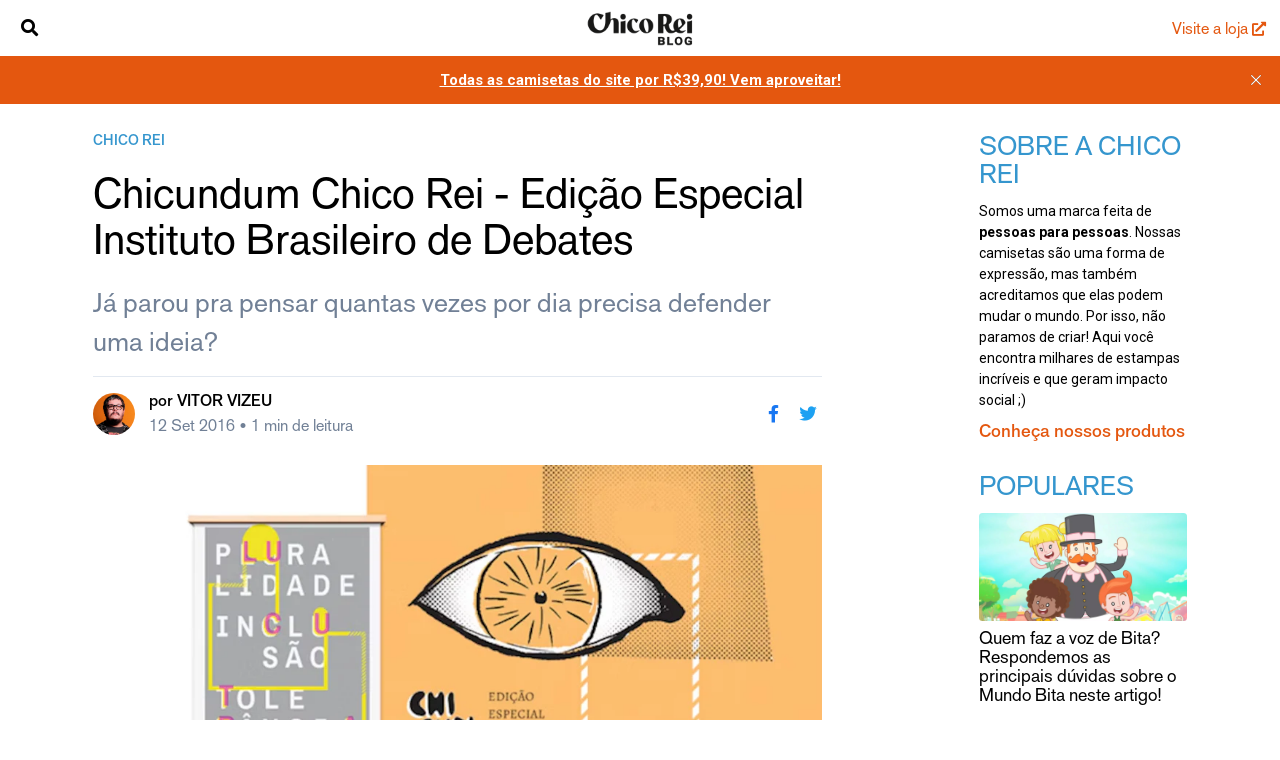

--- FILE ---
content_type: text/html; charset=utf-8
request_url: https://blog.chicorei.com/chicundum-especial-ibd/
body_size: 7291
content:
<!DOCTYPE html>
<html lang="pt-BR">

<head>

    <meta charset="utf-8" />
    <meta http-equiv="X-UA-Compatible" content="IE=edge" />
    <meta name="HandheldFriendly" content="True" />
    <meta name="viewport" content="width=device-width, initial-scale=1.0" />
    <meta name="google-site-verification" content="yvachuFrsyGoPsPwnvhmNfA_beXwbs1LHosqLehusho" />
    <link rel="preconnect" href="https://fonts.googleapis.com/"/>
    <link rel="stylesheet" type="text/css" href="/assets/built/screen.css?v=73c744656c" />
    <link rel="stylesheet" type="text/css" href="/assets/built/fontawesome/css/fontawesome.min.css?v=73c744656c" />
    <link rel="stylesheet" type="text/css" href="/assets/built/fontawesome/css/brands.min.css?v=73c744656c" />
    <link rel="stylesheet" type="text/css" href="/assets/built/fontawesome/css/solid.min.css?v=73c744656c" />
    <link href="https://fonts.googleapis.com/css2?family=Roboto+Condensed:ital@0;1&family=Roboto:ital,wght@0,400;0,700;1,400;1,700&display=swap"
          rel="stylesheet">
    <link rel="icon"
        href="https://chico-rei.s3.amazonaws.com/images/site/2021/brand/favicon-amarelo.png?auto=compress,format&q=65"
        type="image/x-icon" />
    <link rel="shortcut icon"
        href="https://chico-rei.s3.amazonaws.com/images/site/2021/brand/favicon-amarelo.png?auto=compress,format&q=65"
        type="image/x-icon" />

    <title>Chicundum Chico Rei - Edição Especial Instituto Brasileiro de Debates</title>

    <meta name="description" content="Já parou pra pensar quantas vezes por dia precisa defender uma ideia?">
    <link rel="icon" href="https://blog.chicorei.com/content/images/size/w256h256/2024/02/favicon-amarelo.png" type="image/png">
    <link rel="canonical" href="https://blog.chicorei.com/chicundum-especial-ibd/">
    <meta name="referrer" content="no-referrer-when-downgrade">
    <link rel="amphtml" href="https://blog.chicorei.com/chicundum-especial-ibd/amp/">
    
    <meta property="og:site_name" content="Blog Chico Rei: Moda, Beleza, Música, Arte e Cultura Pop">
    <meta property="og:type" content="article">
    <meta property="og:title" content="Chicundum Chico Rei - Edição Especial Instituto Brasileiro de Debates">
    <meta property="og:description" content="Já parou pra pensar quantas vezes por dia precisa defender uma ideia?">
    <meta property="og:url" content="https://blog.chicorei.com/chicundum-especial-ibd/">
    <meta property="og:image" content="https://imgblogchicorei.imgix.net/2025/07/chicundum4.PNG">
    <meta property="article:published_time" content="2016-09-12T09:37:44.000Z">
    <meta property="article:modified_time" content="2025-07-14T14:35:42.000Z">
    <meta property="article:tag" content="chico rei">
    <meta property="article:tag" content="chicundum">
    <meta property="article:tag" content="conteúdo">
    <meta property="article:tag" content="debate">
    <meta property="article:tag" content="ibd">
    <meta property="article:tag" content="ideia">
    <meta property="article:tag" content="instituto brasileiro de debates">
    <meta property="article:tag" content="poster">
    <meta property="article:tag" content="revista">
    <meta property="article:tag" content="revista-pôster">
    <meta property="article:tag" content="zine">
    
    <meta property="article:publisher" content="https://www.facebook.com/chicorei">
    <meta name="twitter:card" content="summary_large_image">
    <meta name="twitter:title" content="Chicundum Chico Rei - Edição Especial Instituto Brasileiro de Debates">
    <meta name="twitter:description" content="Já parou pra pensar quantas vezes por dia precisa defender uma ideia?">
    <meta name="twitter:url" content="https://blog.chicorei.com/chicundum-especial-ibd/">
    <meta name="twitter:image" content="https://imgblogchicorei.imgix.net/2025/07/chicundum4.PNG">
    <meta name="twitter:label1" content="Written by">
    <meta name="twitter:data1" content="Vitor Vizeu">
    <meta name="twitter:label2" content="Filed under">
    <meta name="twitter:data2" content="chico rei, chicundum, conteúdo, debate, ibd, ideia, instituto brasileiro de debates, poster, revista, revista-pôster, zine">
    <meta name="twitter:site" content="@chicorei">
    <meta property="og:image:width" content="881">
    <meta property="og:image:height" content="467">
    
    <script type="application/ld+json">
{
    "@context": "https://schema.org",
    "@type": "Article",
    "publisher": {
        "@type": "Organization",
        "name": "Blog Chico Rei: Moda, Beleza, Música, Arte e Cultura Pop",
        "url": "https://blog.chicorei.com/",
        "logo": {
            "@type": "ImageObject",
            "url": "https://s3.amazonaws.com/chico-rei-blogs/content/images/2021/04/logo-blog.png"
        }
    },
    "author": {
        "@type": "Person",
        "name": "Vitor Vizeu",
        "image": {
            "@type": "ImageObject",
            "url": "https://s3.amazonaws.com/chico-rei-blogs/content/images/2021/06/Retrato-Vitor-Agosto-2020-JOTAPEG.jpg",
            "width": 1000,
            "height": 1000
        },
        "url": "https://blog.chicorei.com/author/vitor/",
        "sameAs": []
    },
    "headline": "Chicundum Chico Rei - Edição Especial Instituto Brasileiro de Debates",
    "url": "https://blog.chicorei.com/chicundum-especial-ibd/",
    "datePublished": "2016-09-12T09:37:44.000Z",
    "dateModified": "2025-07-14T14:35:42.000Z",
    "image": {
        "@type": "ImageObject",
        "url": "https://imgblogchicorei.imgix.net/2025/07/chicundum4.PNG",
        "width": 881,
        "height": 467
    },
    "keywords": "chico rei, chicundum, conteúdo, debate, ibd, ideia, instituto brasileiro de debates, poster, revista, revista-pôster, zine",
    "description": "Já parou pra pensar quantas vezes por dia precisa defender uma ideia?",
    "mainEntityOfPage": "https://blog.chicorei.com/chicundum-especial-ibd/"
}
    </script>

    <meta name="generator" content="Ghost 5.79">
    <link rel="alternate" type="application/rss+xml" title="Blog Chico Rei: Moda, Beleza, Música, Arte e Cultura Pop" href="https://blog.chicorei.com/rss/">
    
    <script defer src="https://cdn.jsdelivr.net/ghost/sodo-search@~1.1/umd/sodo-search.min.js" data-key="6724e57b304839a717c0125bab" data-styles="https://cdn.jsdelivr.net/ghost/sodo-search@~1.1/umd/main.css" data-sodo-search="https://blog.chicorei.com/" crossorigin="anonymous"></script>
    <script defer src="https://cdn.jsdelivr.net/ghost/announcement-bar@~1.1/umd/announcement-bar.min.js" data-announcement-bar="https://blog.chicorei.com/" data-api-url="https://blog.chicorei.com/members/api/announcement/" crossorigin="anonymous"></script>
    <link href="https://blog.chicorei.com/webmentions/receive/" rel="webmention">
    <script defer src="/public/cards.min.js?v=73c744656c"></script><style>:root {--ghost-accent-color: #e4570f;}</style>
    <link rel="stylesheet" type="text/css" href="/public/cards.min.css?v=73c744656c">
    <meta name="google-site-verification" content="hmrV4SBcuwUP6h9D9jdPlUGa3UUuXzMjTLMbwP9LB7Q" />

</head>

<body id="page-container" class="post-template tag-chico-rei tag-chicundum tag-conteudo tag-debate tag-ibd tag-ideia tag-instituto-brasileiro-de-debates tag-poster tag-revista tag-revista-poster tag-zine pt-16">

    <header class="fixed top-0 z-50 w-full h-16 shadow-md bg-white flex items-center px-4 py-4">
        <a href="https://blog.chicorei.com/busca/" class="text-xl sm:block text-orange mx-2">
            <i class="fas fa-search"></i>
        </a>

        <a id="ch-header-logo" href="https://blog.chicorei.com/">
            <img class="h-10 lazy lazy-fade" data-src="https://s3.amazonaws.com/chico-rei-blogs/content/images/2021/04/logo-blog.png" alt="Blog Chico Rei: Moda, Beleza, Música, Arte e Cultura Pop" />
        </a>

        <a class="ml-auto link text-classic-sans" href="https://chicorei.com/camiseta/" target="_blank">
            <span class="text-lg">
                <span class="hidden sm:inline">
                    Visite a loja
                </span>
                <span class="sm:hidden">
                    Loja
                </span>
            </span>
            <i class="fas fa-external-link-alt"></i>
        </a>
    </header>

    <div id="page-content-wrap">
        <main>

            

<div class="frame flex flex-wrap mb-12 mt-8">
    <article class="w-full md:px-4 lg:px-0 md:w-9/12 lg:w-7/12 mx-auto post tag-chico-rei tag-chicundum tag-conteudo tag-debate tag-ibd tag-ideia tag-instituto-brasileiro-de-debates tag-poster tag-revista tag-revista-poster tag-zine">

        <header>

            <div class="px-4 md:px-0">
                <div class="mt-0 mb-5">
                    <p class="text-blue-3 text-classic-sans uppercase font-bold mt-0">
    <a href="/tag/chico-rei/" class="hover:underline" title="Veja mais posts sobre 'chico rei'">
        chico rei
    </a>
</p>
                </div>

                <h1 class="mt-0">Chicundum Chico Rei - Edição Especial Instituto Brasileiro de Debates</h1>

                <p class="text-gray-600 text-3xl text-classic-sans">Já parou pra pensar quantas vezes por dia precisa defender uma ideia?</p>

                <hr class="bg-gray-600 my-4" />

                <div class="text-lg">
                    <div class="flex items-center">
    <div class="rounded-full overflow-hidden bg-gray-300 w-12 h-12 mr-4">
        <a href="/author/vitor/" title="Veja mais posts desse autor(a)">
            <img class="lazy lazy-fade" data-src=https://s3.amazonaws.com/chico-rei-blogs/content/images/2021/06/Retrato-Vitor-Agosto-2020-JOTAPEG.jpg />
        </a>
    </div>

    <div class="text-classic-sans mr-auto">
        <div class="text-orange font-bold">
            <a href="/author/vitor/" class="hover:underline" title="Veja mais posts desse autor(a)">
                por <span class="uppercase">Vitor Vizeu</span>
            </a>
        </div>
        <div class="text-gray-600">
            <time datetime="2016-09-12">
                12 Set 2016
            </time>
            &bull;
            1 min de leitura
        </div>
    </div>

    <a href="https://www.facebook.com/dialog/share?app_id=416962708352552&display=popup&href=https://blog.chicorei.com/chicundum-especial-ibd/"
        target="popup"
        class="text-xl text-white bg-facebook rounded-full w-8 h-8 ml-2 flex items-center justify-center sm:bg-transparent sm:text-facebook sm:hover:text-facebook-dark"
        title="Compartilhe no Facebook"
        onclick="window.open('https://www.facebook.com/dialog/share?app_id=416962708352552&display=popup&href=https://blog.chicorei.com/chicundum-especial-ibd/','popup','width=600,height=600'); return false;">
        <i class="fab fa-facebook-f"></i>
    </a>
    <a href="https://twitter.com/intent/tweet?text=Chicundum Chico Rei - Edição Especial Instituto Brasileiro de Debates&url=https://blog.chicorei.com/chicundum-especial-ibd/&hashtags=chicoreiblog&via=chicorei"
        target="popup"
        class="text-xl text-white bg-twitter rounded-full w-8 h-8 ml-2 flex items-center justify-center sm:bg-transparent sm:text-twitter sm:hover:text-twitter-dark"
        title="Compartilhe no Twittter"
        onclick="window.open('https://twitter.com/intent/tweet?text=Chicundum Chico Rei - Edição Especial Instituto Brasileiro de Debates&url=https://blog.chicorei.com/chicundum-especial-ibd/&hashtags=chicoreiblog&via=chicorei','popup','width=600,height=600'); return false;">
        <i class="fab fa-twitter"></i>
    </a>
</div>                </div>
            </div>

            <div class="aspect aspect-post-image bg-gray-300 mt-8">
                <img class="w-full post-feature-image lazy-fade" data-src="https://imgblogchicorei.imgix.net/2025/07/chicundum4.PNG"
                    alt="Chicundum Chico Rei - Edição Especial Instituto Brasileiro de Debates" data-width="1000" />
            </div>

        </header>

        <div class="article-content px-4 md:px-0">
            <p>Luz na passarela que lá vem ela: a nova edição da <strong>Chicundum</strong> acaba de chegar! Comprando na <a href="http://chicorei.com/?ref=blog.chicorei.com">Chico Rei</a> até dia 18/09 você recebe a nossa <strong>revista-pôster</strong> cheia de conteúdo original e uma arte inédita pra pendurar na parede depois de ler. E tem mais: essa é uma <strong>edição especial</strong>, com um tema pra lá de atual.</p>
<p>Pra falar um pouco mais sobre esta edição da Chicundum, lançamos uma pergunta: você já parou pra pensar quantas vezes por dia precisa <strong>defender uma ideia</strong>?</p>
<p>Num primeiro momento, pode soar estranho, como se a pretensa complexidade do ato viesse automaticamente acompanhada de uma dose de formalidade. Mas o embate de <strong>ideias</strong> não precisa de palanque, tampouco de plateia: o simples fato de indicar uma série nova a alguém ou argumentar sobre o programa de sábado à noite já são formas corriqueiras de debates. E aí a gente já começa a pensar no quanto isso tudo é fundamental em nosso cotidiano.</p>
<p>O estranhamento com o tema é reflexo da falta de importância que é dada, sobretudo, em nossa formação. Nos Estados Unidos e na Europa, por exemplo, a cultura do <strong>debate</strong> é bem forte, algo que você já deve até ter visto em alguns filmes por aí. E o reflexo do nosso distanciamento com a cultura do embate de ideias não fica muito longe: basta uma passeada pelas <strong>redes sociais</strong> pra entender o nível da nossa dificuldade de aceitar opiniões externas.</p>
<p>Pois eis que recentemente conhecemos o<a href="http://parlibrasil.org/ibd/?ref=blog.chicorei.com">** Instituto Brasileiro de Debates**</a>: uma galera muito engajada que tem como objetivo fomentar a cultura do debate em nossa sociedade. Ficamos encantados com o projeto e ansiosos pra compartilhar com a nossa galera, assim como fazemos com tudo de legal que vemos por aí. O primeiro passo dessa parceria está aqui: todos os textos desta edição da** Chicundum** foram escritos por membros do <strong>IBD</strong>.</p>
<p>Agora, passamos a palavra para eles e deixamos o nosso convite a mais uma rodada de boas leituras. Garanta a sua edição clicando <a href="http://chicorei.com/?ref=blog.chicorei.com"><strong>aqui</strong></a>. Esperamos que goste! 😉</p>

        </div>

        <hr class="bg-gray-300 my-4" />

        <section class="px-4 md:px-0">
            <h2 class="uppercase text-blue-3">
                Tags
            </h2>
            <p class="text-blue-3 text-classic-sans uppercase font-bold">
                <a href="/tag/chico-rei/">chico rei</a>, <a href="/tag/chicundum/">chicundum</a>, <a href="/tag/conteudo/">conteúdo</a>, <a href="/tag/debate/">debate</a>, <a href="/tag/ibd/">ibd</a>, <a href="/tag/ideia/">ideia</a>, <a href="/tag/instituto-brasileiro-de-debates/">instituto brasileiro de debates</a>, <a href="/tag/poster/">poster</a>, <a href="/tag/revista/">revista</a>, <a href="/tag/revista-poster/">revista-pôster</a>, <a href="/tag/zine/">zine</a>
            </p>
        </section>

        <hr class="bg-gray-300 my-4" />

        <footer class="px-4 md:px-0">
            <section>
                <h2 class="uppercase text-blue-3">
                    Escrito por
                </h2>

                <div class="flex flex-wrap items-center mb-8">
                    <div
                        class="bg-gray-300 rounded-full overflow-hidden h-32 w-32 inline-block mx-auto sm:ml-0 sm:mr-4">
                        <a href="/author/vitor/" title="Veja mais posts desse autor(a)">
                            <img class="lazy lazy-fade" data-src="https://s3.amazonaws.com/chico-rei-blogs/content/images/2021/06/Retrato-Vitor-Agosto-2020-JOTAPEG.jpg" />
                        </a>
                    </div>
                    <div class="text-center sm:text-left w-full sm:w-auto mt-4 sm:mt-0">
                        <a href="/author/vitor/" class="hover:underline" title="Veja mais posts desse autor(a)">
                            <h3 class="mt-0 sm:mt-4">Vitor Vizeu</h3>
                        </a>

                        <p>Diretor de Marketing na Chico Rei.</p>

                    </div>
                </div>
            </section>
        </footer>

        <hr class="bg-gray-300 my-4" />
        <aside class="px-4 md:px-0">
            <section>
                <h2 class="uppercase text-blue-3">
                    Relacionados
                </h2>

                <div class="grid grid-cols-1 sm:grid-cols-2 md:grid-cols-3 col-gap-8 row-gap-4">
                    <div class="post-link">
    <a href="/dia-intergalactico-da-camiseta/" class="aspect aspect-post-image bg-gray-300 sm:rounded sm:overflow-hidden">
    <img class="w-full post-feature-image lazy-fade" data-src="https://s3.amazonaws.com/chico-rei-blogs/content/images/2022/08/Sem-T-tulo-1.jpg" data-width="1000"
        alt="Dia Intergaláctico da Camiseta - aka Missão Chico 7" />
</a>
    <a href="/dia-intergalactico-da-camiseta/">
        <h2 class="text-xl transition-colors duration-200 ease-in-out mt-2">
            Dia Intergaláctico da Camiseta - aka Missão Chico 7
        </h2>
    </a>
</div>                    <div class="post-link">
    <a href="/viagem/" class="aspect aspect-post-image bg-gray-300 sm:rounded sm:overflow-hidden">
    <img class="w-full post-feature-image lazy-fade" data-src="https://s3.amazonaws.com/chico-rei-blogs/content/images/2022/01/blog_1_seupedido.png" data-width="1000"
        alt="Seu pedido é uma viagem! Venha descobrir essa jornada! ✈️" />
</a>
    <a href="/viagem/">
        <h2 class="text-xl transition-colors duration-200 ease-in-out mt-2">
            Seu pedido é uma viagem! Venha descobrir essa jornada! ✈️
        </h2>
    </a>
</div>                    <div class="post-link">
    <a href="/camisetas-mudam-o-mundo-resumo/" class="aspect aspect-post-image bg-gray-300 sm:rounded sm:overflow-hidden">
    <img class="w-full post-feature-image lazy-fade" data-src="https://s3.amazonaws.com/chico-rei-blogs/content/images/2022/01/capablog_relatoriocamisetasmudamomundo.png" data-width="1000"
        alt="Camisetas Mudam o Mundo: um resumão do que fizemos até aqui" />
</a>
    <a href="/camisetas-mudam-o-mundo-resumo/">
        <h2 class="text-xl transition-colors duration-200 ease-in-out mt-2">
            Camisetas Mudam o Mundo: um resumão do que fizemos até aqui
        </h2>
    </a>
</div>                    <div class="post-link">
    <a href="/sistema-prisional/" class="aspect aspect-post-image bg-gray-300 sm:rounded sm:overflow-hidden">
    <img class="w-full post-feature-image lazy-fade" data-src="https://s3.amazonaws.com/chico-rei-blogs/content/images/2021/11/capaBLOG_sistemaprisional_dia01_151021.png" data-width="1000"
        alt="Um olhar sobre as prisões no Brasil" />
</a>
    <a href="/sistema-prisional/">
        <h2 class="text-xl transition-colors duration-200 ease-in-out mt-2">
            Um olhar sobre as prisões no Brasil
        </h2>
    </a>
</div>                    <div class="post-link">
    <a href="/declame-aqui/" class="aspect aspect-post-image bg-gray-300 sm:rounded sm:overflow-hidden">
    <img class="w-full post-feature-image lazy-fade" data-src="https://s3.amazonaws.com/chico-rei-blogs/content/images/2021/09/blog_1_declameaqui.png" data-width="1000"
        alt="Declame Aqui" />
</a>
    <a href="/declame-aqui/">
        <h2 class="text-xl transition-colors duration-200 ease-in-out mt-2">
            Declame Aqui
        </h2>
    </a>
</div>                </div>

            </section>
        </aside>

    </article>

    <aside class="w-full md:px-4 lg:px-0 md:w-3/12 lg:w-2/12 mx-auto px-4 md:px-0">
        <hr class="sm:hidden bg-gray-300 my-8" />
        <div>
    <section>
        <h3 class="uppercase text-blue-3 mt-0">
            Sobre a Chico Rei
        </h3>

        <p>
            Somos uma marca feita de <strong>pessoas para pessoas</strong>. Nossas camisetas são uma forma de expressão,
            mas também acreditamos que elas podem mudar o mundo. Por isso, não paramos de criar! Aqui você encontra
            milhares de estampas incríveis e que geram impacto social ;)
        </p>

        <p class="font-bold text-classic-sans text-xl">
            <a href="https://chicorei.com/camiseta/" class="link">
                Conheça nossos produtos
            </a>
        </p>
    </section>

    <section>
        <h3 class="uppercase text-blue-3">
            Populares
        </h3>

        <div class="mb-8">
            <div class="post-link">
    <a href="/quem-faz-a-voz-de-bita-respondemos-as-principais-duvidas-sobre-o-mundo-bita-neste-artigo/" class="aspect aspect-post-image bg-gray-300 sm:rounded sm:overflow-hidden">
    <img class="w-full post-feature-image lazy-fade" data-src="https://imgblogchicorei.imgix.net/2024/07/Design-sem-nome.png" data-width="1000"
        alt="Quem faz a voz de Bita? Respondemos as principais dúvidas sobre o Mundo Bita neste artigo!" />
</a>
    <a href="/quem-faz-a-voz-de-bita-respondemos-as-principais-duvidas-sobre-o-mundo-bita-neste-artigo/">
        <h2 class="text-xl transition-colors duration-200 ease-in-out mt-2">
            Quem faz a voz de Bita? Respondemos as principais dúvidas sobre o Mundo Bita neste artigo!
        </h2>
    </a>
</div>        </div>
        <div class="mb-8">
            <div class="post-link">
    <a href="/chico-rei-lanca-colecao-oficial-em-parceria-com-o-mundo-bita/" class="aspect aspect-post-image bg-gray-300 sm:rounded sm:overflow-hidden">
    <img class="w-full post-feature-image lazy-fade" data-src="https://imgblogchicorei.imgix.net/2024/07/blog_mundobita.png" data-width="1000"
        alt="Chico Rei lança coleção Oficial em parceria com o Mundo Bita" />
</a>
    <a href="/chico-rei-lanca-colecao-oficial-em-parceria-com-o-mundo-bita/">
        <h2 class="text-xl transition-colors duration-200 ease-in-out mt-2">
            Chico Rei lança coleção Oficial em parceria com o Mundo Bita
        </h2>
    </a>
</div>        </div>
        <div class="mb-8">
            <div class="post-link">
    <a href="/qual-a-ordem-certa-pra-ver-star-wars/" class="aspect aspect-post-image bg-gray-300 sm:rounded sm:overflow-hidden">
    <img class="w-full post-feature-image lazy-fade" data-src="https://imgblogchicorei.imgix.net/2024/03/qual-a-ordem-certa-para-ver-star-wars-1.jpg" data-width="1000"
        alt="Qual a ordem certa pra ver Star Wars?" />
</a>
    <a href="/qual-a-ordem-certa-pra-ver-star-wars/">
        <h2 class="text-xl transition-colors duration-200 ease-in-out mt-2">
            Qual a ordem certa pra ver Star Wars?
        </h2>
    </a>
</div>        </div>
    </section>

    <section>
        <h3 class="uppercase text-blue-3">
            Mais recentes
        </h3>

        <div class="mb-8">
            <div class="post-link">
    <a href="/16-ideias-de-presente-de-natal-que-custam-ate-r-50/" class="aspect aspect-post-image bg-gray-300 sm:rounded sm:overflow-hidden">
    <img class="w-full post-feature-image lazy-fade" data-src="https://imgblogchicorei.imgix.net/2025/12/pexels-cottonbro-6063706.jpg" data-width="1000"
        alt="16 ideias de presente de Natal que custam até R$50" />
</a>
    <a href="/16-ideias-de-presente-de-natal-que-custam-ate-r-50/">
        <h2 class="text-xl transition-colors duration-200 ease-in-out mt-2">
            16 ideias de presente de Natal que custam até R$50
        </h2>
    </a>
</div>        </div>
        <div class="mb-8">
            <div class="post-link">
    <a href="/31-curiosidades-sobre-o-zeca-pagodinho-vida-carreira-e-mais/" class="aspect aspect-post-image bg-gray-300 sm:rounded sm:overflow-hidden">
    <img class="w-full post-feature-image lazy-fade" data-src="https://imgblogchicorei.imgix.net/2025/12/t-zeca-pagodinho2-ftgutocosta-0032-b-1.jpg" data-width="1000"
        alt="31 Curiosidades sobre o Zeca Pagodinho: vida, carreira e mais" />
</a>
    <a href="/31-curiosidades-sobre-o-zeca-pagodinho-vida-carreira-e-mais/">
        <h2 class="text-xl transition-colors duration-200 ease-in-out mt-2">
            31 Curiosidades sobre o Zeca Pagodinho: vida, carreira e mais
        </h2>
    </a>
</div>        </div>
        <div class="mb-8">
            <div class="post-link">
    <a href="/chico-rei-lanca-colecao-oficial-do-zeca-pagodinho/" class="aspect aspect-post-image bg-gray-300 sm:rounded sm:overflow-hidden">
    <img class="w-full post-feature-image lazy-fade" data-src="https://imgblogchicorei.imgix.net/2025/12/1Q6A0232-.jpg" data-width="1000"
        alt="Chico Rei lança Coleção Oficial do Zeca Pagodinho" />
</a>
    <a href="/chico-rei-lanca-colecao-oficial-do-zeca-pagodinho/">
        <h2 class="text-xl transition-colors duration-200 ease-in-out mt-2">
            Chico Rei lança Coleção Oficial do Zeca Pagodinho
        </h2>
    </a>
</div>        </div>
    </section>
</div>    </aside>
</div>




        </main>


    </div>

    <footer id="page-footer" class="bg-gray-900 text-white uppercase text-classic-sans font-bold">
        <nav class="frame flex flex-col md:flex-row flex-wrap items-center justify-center px-8 h-full">
            <div class="text-xl text-orange my-4 md:my-0">
                <div class="inline-flex">
    <a href="https://facebook.com/chicorei" class="mx-2" target="_blank">
        <i class="fab fa-facebook"></i>
    </a>
    <a href="https://www.instagram.com/chicorei" class="mx-2" target="_blank">
        <i class="fab fa-instagram"></i>
    </a>
    <a href="https://www.youtube.com/chicomidia" class="mx-2" target="_blank">
        <i class="fab fa-youtube"></i>
    </a>
    <a href="https://twitter.com/chicorei" class="mx-2" target="_blank">
        <i class="fab fa-twitter"></i>
    </a>
    <a href="https://open.spotify.com/user/chico_rei?si=JCCvjm9ZQbexhL1-m49yFg" class="mx-2" target="_blank">
        <i class="fab fa-spotify"></i>
    </a>
</div>            </div>

            <a id="ch-footer-logo" class="order-first my-4 md:my-0" href="https://chicorei.com">
                <img class="h-6 lazy lazy-fade" data-src="/assets/img/logo-white.svg?v=73c744656c" />
            </a>

            <div class="md:ml-auto my-4 md:my-0">
                <a href="https://chicorei.com/minas-para-o-mundo" class="hover:underline">Sobre</a>
                <span class="text-gray-500">|</span>
                <a href="https://chicorei.com/camisetas-mudam-o-mundo" class="hover:underline">Projetos</a>
                <span class="text-gray-500">|</span>
                <a href="https://chicorei.com/equipe" class="hover:underline">Equipe</a>
            </div>
        </nav>
    </footer>

    <script type="text/javascript" src="/assets/js/lazyload.min.js?v=73c744656c"></script>
    <script type="text/javascript">
        const genericLazyLoad = new LazyLoad({
            elements_selector: ".lazy",
            callback_enter: function (el) {
                var src = el.getAttribute('data-src');

                if (src.startsWith('http')) {
                    src = new URL(src).pathname;
                }

                if (src && src.startsWith("/content") && !src.endsWith(".gif")) {
                    el.setAttribute('data-src', 'https://imgblogchicorei.imgix.net' + src + '?auto=compress,format&q=65');
                }
            }
        });

        new LazyLoad({
            elements_selector: ".article-content img",
            callback_enter: function (el) {
                var src = el.getAttribute('data-src');

                if (src.startsWith('http')) {
                    src = new URL(src).pathname;
                }

                if (src && !src.startsWith("http") && !src.endsWith(".gif")) {
                    el.setAttribute('data-src', 'https://imgblogchicorei.imgix.net' + src + '?auto=compress,format&q=65&w=750');
                }
            }
        });

        new LazyLoad({
            elements_selector: ".post-feature-image",
            callback_enter: function (el) {
                var src = el.getAttribute('data-src');

                if (!src || src.endsWith(".gif")) return;

                if (src.startsWith('http')) {
                    src = new URL(src).pathname.replace('/chico-rei-blogs', '');
                }

                const url = new URL('https://imgblogchicorei.imgix.net' + src);
                url.searchParams.append('auto', 'compress,format');
                url.searchParams.append('q', 65);

                const width = el.getAttribute('data-width');
                if (width) {
                    url.searchParams.append('w', width);
                }

                el.setAttribute('data-src', url.toString());
            }
        });

        const appendSearchParmasToLinks = paramsMap => {
            document.querySelectorAll('a').forEach(function (el) {
                const href = el.getAttribute('href');

                var matches = href.match(/:\/\/chicorei.com(.*)/);

                if (matches) {
                    const url = new URL(href);

                    for (param in paramsMap) {
                        if (paramsMap.hasOwnProperty(param)) {
                            url.searchParams.append(param, paramsMap[param]);
                        }
                    }

                    el.setAttribute('href', url.toString());
                }
            })
        }

        appendSearchParmasToLinks({
            'utm_source': 'blog-chico-rei',
            'utm_medium': 'blog'
        })
    </script>

    <script>
    // calls global function declared in index.hbs
    appendSearchParmasToLinks({
        'utm_campaign': "/chicundum-especial-ibd/".replace(/^[\/]+|[\/]+$/g, "")
    })
</script>


    <!-- Global site tag (gtag.js) - Google Analytics -->
<script async src="https://www.googletagmanager.com/gtag/js?id=UA-830657-15"></script>
<script>
  window.dataLayer = window.dataLayer || [];
  function gtag(){dataLayer.push(arguments);}
  gtag('js', new Date());

  gtag('config', 'UA-830657-15');
</script>
<!-- Facebook Pixel Code -->
<script>
  !function(f,b,e,v,n,t,s)
  {if(f.fbq)return;n=f.fbq=function(){n.callMethod?
  n.callMethod.apply(n,arguments):n.queue.push(arguments)};
  if(!f._fbq)f._fbq=n;n.push=n;n.loaded=!0;n.version='2.0';
  n.queue=[];t=b.createElement(e);t.async=!0;
  t.src=v;s=b.getElementsByTagName(e)[0];
  s.parentNode.insertBefore(t,s)}(window, document,'script',
  'https://connect.facebook.net/en_US/fbevents.js');
  fbq('init', '534178577751529');
  fbq('track', 'PageView');
</script>
<noscript><img height="1" width="1" style="display:none"
  src="https://www.facebook.com/tr?id=534178577751529&ev=PageView&noscript=1"
/></noscript>
<!-- End Facebook Pixel Code -->

</body>

</html>

--- FILE ---
content_type: text/css; charset=UTF-8
request_url: https://blog.chicorei.com/assets/built/screen.css?v=73c744656c
body_size: 7278
content:
/*

This is a development CSS file which is compiled to a minified
production stylesheet in assets/built/screen.css using: gulp dev

*/

/* Lib - Local component imports
/* ---------------------------------------------------------- */

/*! normalize.css v8.0.1 | MIT License | github.com/necolas/normalize.css */

/* Document
   ========================================================================== */

/**
 * 1. Correct the line height in all browsers.
 * 2. Prevent adjustments of font size after orientation changes in iOS.
 */

html {
  line-height: 1.15; /* 1 */
  -webkit-text-size-adjust: 100%; /* 2 */
}

/* Sections
   ========================================================================== */

/**
 * Remove the margin in all browsers.
 */

body {
  margin: 0;
}

/**
 * Render the `main` element consistently in IE.
 */

main {
  display: block;
}

/**
 * Correct the font size and margin on `h1` elements within `section` and
 * `article` contexts in Chrome, Firefox, and Safari.
 */

h1 {
  font-size: 2em;
  margin: 0.67em 0;
}

/* Grouping content
   ========================================================================== */

/**
 * 1. Add the correct box sizing in Firefox.
 * 2. Show the overflow in Edge and IE.
 */

hr {
  box-sizing: content-box; /* 1 */
  height: 0; /* 1 */
  overflow: visible; /* 2 */
}

/**
 * 1. Correct the inheritance and scaling of font size in all browsers.
 * 2. Correct the odd `em` font sizing in all browsers.
 */

pre {
  font-family: monospace, monospace; /* 1 */
  font-size: 1em; /* 2 */
}

/* Text-level semantics
   ========================================================================== */

/**
 * Remove the gray background on active links in IE 10.
 */

a {
  background-color: transparent;
}

/**
 * 1. Remove the bottom border in Chrome 57-
 * 2. Add the correct text decoration in Chrome, Edge, IE, Opera, and Safari.
 */

abbr[title] {
  border-bottom: none; /* 1 */
  text-decoration: underline; /* 2 */
  -webkit-text-decoration: underline dotted;
          text-decoration: underline dotted; /* 2 */
}

/**
 * Add the correct font weight in Chrome, Edge, and Safari.
 */

b,
strong {
  font-weight: bolder;
}

/**
 * 1. Correct the inheritance and scaling of font size in all browsers.
 * 2. Correct the odd `em` font sizing in all browsers.
 */

code,
kbd,
samp {
  font-family: monospace, monospace; /* 1 */
  font-size: 1em; /* 2 */
}

/**
 * Add the correct font size in all browsers.
 */

small {
  font-size: 80%;
}

/**
 * Prevent `sub` and `sup` elements from affecting the line height in
 * all browsers.
 */

sub,
sup {
  font-size: 75%;
  line-height: 0;
  position: relative;
  vertical-align: baseline;
}

sub {
  bottom: -0.25em;
}

sup {
  top: -0.5em;
}

/* Embedded content
   ========================================================================== */

/**
 * Remove the border on images inside links in IE 10.
 */

img {
  border-style: none;
}

/* Forms
   ========================================================================== */

/**
 * 1. Change the font styles in all browsers.
 * 2. Remove the margin in Firefox and Safari.
 */

button,
input,
optgroup,
select,
textarea {
  font-family: inherit; /* 1 */
  font-size: 100%; /* 1 */
  line-height: 1.15; /* 1 */
  margin: 0; /* 2 */
}

/**
 * Show the overflow in IE.
 * 1. Show the overflow in Edge.
 */

button,
input { /* 1 */
  overflow: visible;
}

/**
 * Remove the inheritance of text transform in Edge, Firefox, and IE.
 * 1. Remove the inheritance of text transform in Firefox.
 */

button,
select { /* 1 */
  text-transform: none;
}

/**
 * Correct the inability to style clickable types in iOS and Safari.
 */

button,
[type="button"],
[type="reset"],
[type="submit"] {
  -webkit-appearance: button;
}

/**
 * Remove the inner border and padding in Firefox.
 */

button::-moz-focus-inner,
[type="button"]::-moz-focus-inner,
[type="reset"]::-moz-focus-inner,
[type="submit"]::-moz-focus-inner {
  border-style: none;
  padding: 0;
}

/**
 * Restore the focus styles unset by the previous rule.
 */

button:-moz-focusring,
[type="button"]:-moz-focusring,
[type="reset"]:-moz-focusring,
[type="submit"]:-moz-focusring {
  outline: 1px dotted ButtonText;
}

/**
 * Correct the padding in Firefox.
 */

fieldset {
  padding: 0.35em 0.75em 0.625em;
}

/**
 * 1. Correct the text wrapping in Edge and IE.
 * 2. Correct the color inheritance from `fieldset` elements in IE.
 * 3. Remove the padding so developers are not caught out when they zero out
 *    `fieldset` elements in all browsers.
 */

legend {
  box-sizing: border-box; /* 1 */
  color: inherit; /* 2 */
  display: table; /* 1 */
  max-width: 100%; /* 1 */
  padding: 0; /* 3 */
  white-space: normal; /* 1 */
}

/**
 * Add the correct vertical alignment in Chrome, Firefox, and Opera.
 */

progress {
  vertical-align: baseline;
}

/**
 * Remove the default vertical scrollbar in IE 10+.
 */

textarea {
  overflow: auto;
}

/**
 * 1. Add the correct box sizing in IE 10.
 * 2. Remove the padding in IE 10.
 */

[type="checkbox"],
[type="radio"] {
  box-sizing: border-box; /* 1 */
  padding: 0; /* 2 */
}

/**
 * Correct the cursor style of increment and decrement buttons in Chrome.
 */

[type="number"]::-webkit-inner-spin-button,
[type="number"]::-webkit-outer-spin-button {
  height: auto;
}

/**
 * 1. Correct the odd appearance in Chrome and Safari.
 * 2. Correct the outline style in Safari.
 */

[type="search"] {
  -webkit-appearance: textfield; /* 1 */
  outline-offset: -2px; /* 2 */
}

/**
 * Remove the inner padding in Chrome and Safari on macOS.
 */

[type="search"]::-webkit-search-decoration {
  -webkit-appearance: none;
}

/**
 * 1. Correct the inability to style clickable types in iOS and Safari.
 * 2. Change font properties to `inherit` in Safari.
 */

::-webkit-file-upload-button {
  -webkit-appearance: button; /* 1 */
  font: inherit; /* 2 */
}

/* Interactive
   ========================================================================== */

/*
 * Add the correct display in Edge, IE 10+, and Firefox.
 */

details {
  display: block;
}

/*
 * Add the correct display in all browsers.
 */

summary {
  display: list-item;
}

/* Misc
   ========================================================================== */

/**
 * Add the correct display in IE 10+.
 */

template {
  display: none;
}

/**
 * Add the correct display in IE 10.
 */

[hidden] {
  display: none;
}

/**
 * Manually forked from SUIT CSS Base: https://github.com/suitcss/base
 * A thin layer on top of normalize.css that provides a starting point more
 * suitable for web applications.
 */

/**
 * Removes the default spacing and border for appropriate elements.
 */

blockquote,
dl,
dd,
h1,
h2,
h3,
h4,
h5,
h6,
hr,
figure,
p,
pre {
  margin: 0;
}

button {
  background-color: transparent;
  background-image: none;
}

/**
 * Work around a Firefox/IE bug where the transparent `button` background
 * results in a loss of the default `button` focus styles.
 */

button:focus {
  outline: 1px dotted;
  outline: 5px auto -webkit-focus-ring-color;
}

fieldset {
  margin: 0;
  padding: 0;
}

ol,
ul {
  list-style: none;
  margin: 0;
  padding: 0;
}

/**
 * Tailwind custom reset styles
 */

/**
 * 1. Use the user's configured `sans` font-family (with Tailwind's default
 *    sans-serif font stack as a fallback) as a sane default.
 * 2. Use Tailwind's default "normal" line-height so the user isn't forced
 *    to override it to ensure consistency even when using the default theme.
 */

html {
  font-family: system-ui, -apple-system, BlinkMacSystemFont, "Segoe UI", Roboto, "Helvetica Neue", Arial, "Noto Sans", sans-serif, "Apple Color Emoji", "Segoe UI Emoji", "Segoe UI Symbol", "Noto Color Emoji"; /* 1 */
  line-height: 1.5; /* 2 */
}

/**
 * 1. Prevent padding and border from affecting element width.
 *
 *    We used to set this in the html element and inherit from
 *    the parent element for everything else. This caused issues
 *    in shadow-dom-enhanced elements like <details> where the content
 *    is wrapped by a div with box-sizing set to `content-box`.
 *
 *    https://github.com/mozdevs/cssremedy/issues/4
 *
 *
 * 2. Allow adding a border to an element by just adding a border-width.
 *
 *    By default, the way the browser specifies that an element should have no
 *    border is by setting it's border-style to `none` in the user-agent
 *    stylesheet.
 *
 *    In order to easily add borders to elements by just setting the `border-width`
 *    property, we change the default border-style for all elements to `solid`, and
 *    use border-width to hide them instead. This way our `border` utilities only
 *    need to set the `border-width` property instead of the entire `border`
 *    shorthand, making our border utilities much more straightforward to compose.
 *
 *    https://github.com/tailwindcss/tailwindcss/pull/116
 */

*,
::before,
::after {
  box-sizing: border-box; /* 1 */
  border-width: 0; /* 2 */
  border-style: solid; /* 2 */
  border-color: #e2e8f0; /* 2 */
}

/*
 * Ensure horizontal rules are visible by default
 */

hr {
  border-top-width: 1px;
}

/**
 * Undo the `border-style: none` reset that Normalize applies to images so that
 * our `border-{width}` utilities have the expected effect.
 *
 * The Normalize reset is unnecessary for us since we default the border-width
 * to 0 on all elements.
 *
 * https://github.com/tailwindcss/tailwindcss/issues/362
 */

img {
  border-style: solid;
}

textarea {
  resize: vertical;
}

input::-webkit-input-placeholder, textarea::-webkit-input-placeholder {
  color: #a0aec0;
}

input::-moz-placeholder, textarea::-moz-placeholder {
  color: #a0aec0;
}

input:-ms-input-placeholder, textarea:-ms-input-placeholder {
  color: #a0aec0;
}

input::-ms-input-placeholder, textarea::-ms-input-placeholder {
  color: #a0aec0;
}

input::placeholder,
textarea::placeholder {
  color: #a0aec0;
}

button,
[role="button"] {
  cursor: pointer;
}

table {
  border-collapse: collapse;
}

h1,
h2,
h3,
h4,
h5,
h6 {
  font-size: inherit;
  font-weight: inherit;
}

/**
 * Reset links to optimize for opt-in styling instead of
 * opt-out.
 */

a {
  color: inherit;
  text-decoration: inherit;
}

/**
 * Reset form element properties that are easy to forget to
 * style explicitly so you don't inadvertently introduce
 * styles that deviate from your design system. These styles
 * supplement a partial reset that is already applied by
 * normalize.css.
 */

button,
input,
optgroup,
select,
textarea {
  padding: 0;
  line-height: inherit;
  color: inherit;
}

/**
 * Use the configured 'mono' font family for elements that
 * are expected to be rendered with a monospace font, falling
 * back to the system monospace stack if there is no configured
 * 'mono' font family.
 */

pre,
code,
kbd,
samp {
  font-family: Menlo, Monaco, Consolas, "Liberation Mono", "Courier New", monospace;
}

/**
 * Make replaced elements `display: block` by default as that's
 * the behavior you want almost all of the time. Inspired by
 * CSS Remedy, with `svg` added as well.
 *
 * https://github.com/mozdevs/cssremedy/issues/14
 */

img,
svg,
video,
canvas,
audio,
iframe,
embed,
object {
  display: block;
  vertical-align: middle;
}

/**
 * Constrain images and videos to the parent width and preserve
 * their instrinsic aspect ratio.
 *
 * https://github.com/mozdevs/cssremedy/issues/14
 */

img,
video {
  max-width: 100%;
  height: auto;
}

.container {
  width: 100%;
}

@media (min-width: 640px) {
  .container {
    max-width: 640px;
  }
}

@media (min-width: 768px) {
  .container {
    max-width: 768px;
  }
}

@media (min-width: 1024px) {
  .container {
    max-width: 1024px;
  }
}

@media (min-width: 1280px) {
  .container {
    max-width: 1280px;
  }
}

.bg-white {
  --bg-opacity: 1;
  background-color: #fff;
  background-color: rgba(255, 255, 255, var(--bg-opacity));
}

.bg-gray-100 {
  --bg-opacity: 1;
  background-color: #f7fafc;
  background-color: rgba(247, 250, 252, var(--bg-opacity));
}

.bg-gray-300 {
  --bg-opacity: 1;
  background-color: #e2e8f0;
  background-color: rgba(226, 232, 240, var(--bg-opacity));
}

.bg-gray-600 {
  --bg-opacity: 1;
  background-color: #718096;
  background-color: rgba(113, 128, 150, var(--bg-opacity));
}

.bg-gray-900 {
  --bg-opacity: 1;
  background-color: #1a202c;
  background-color: rgba(26, 32, 44, var(--bg-opacity));
}

.bg-orange-1 {
  --bg-opacity: 1;
  background-color: #ea7608;
  background-color: rgba(234, 118, 8, var(--bg-opacity));
}

.bg-twitter {
  --bg-opacity: 1;
  background-color: #1da1f2;
  background-color: rgba(29, 161, 242, var(--bg-opacity));
}

.bg-facebook {
  --bg-opacity: 1;
  background-color: #1877f2;
  background-color: rgba(24, 119, 242, var(--bg-opacity));
}

.border-collapse {
  border-collapse: collapse;
}

.rounded {
  border-radius: 0.25rem;
}

.rounded-full {
  border-radius: 9999px;
}

.border {
  border-width: 1px;
}

.block {
  display: block;
}

.inline-block {
  display: inline-block;
}

.flex {
  display: flex;
}

.inline-flex {
  display: inline-flex;
}

.table {
  display: table;
}

.grid {
  display: grid;
}

.hidden {
  display: none;
}

.flex-col {
  flex-direction: column;
}

.flex-wrap {
  flex-wrap: wrap;
}

.items-center {
  align-items: center;
}

.justify-center {
  justify-content: center;
}

.order-first {
  order: -9999;
}

.clearfix:after {
  content: "";
  display: table;
  clear: both;
}

.font-bold {
  font-weight: 700;
}

.h-6 {
  height: 1.5rem;
}

.h-8 {
  height: 2rem;
}

.h-10 {
  height: 2.5rem;
}

.h-12 {
  height: 3rem;
}

.h-16 {
  height: 4rem;
}

.h-32 {
  height: 8rem;
}

.h-40 {
  height: 10rem;
}

.h-full {
  height: 100%;
}

.text-lg {
  font-size: 1.125rem;
}

.text-xl {
  font-size: 1.25rem;
}

.text-2xl {
  font-size: 1.5rem;
}

.text-3xl {
  font-size: 1.875rem;
}

.text-4xl {
  font-size: 2.25rem;
}

.text-6xl {
  font-size: 4rem;
}

.mx-2 {
  margin-left: 0.5rem;
  margin-right: 0.5rem;
}

.my-4 {
  margin-top: 1rem;
  margin-bottom: 1rem;
}

.mx-4 {
  margin-left: 1rem;
  margin-right: 1rem;
}

.my-8 {
  margin-top: 2rem;
  margin-bottom: 2rem;
}

.mx-8 {
  margin-left: 2rem;
  margin-right: 2rem;
}

.my-12 {
  margin-top: 3rem;
  margin-bottom: 3rem;
}

.mx-auto {
  margin-left: auto;
  margin-right: auto;
}

.mt-0 {
  margin-top: 0;
}

.mt-2 {
  margin-top: 0.5rem;
}

.ml-2 {
  margin-left: 0.5rem;
}

.mt-4 {
  margin-top: 1rem;
}

.mr-4 {
  margin-right: 1rem;
}

.mt-5 {
  margin-top: 1.25rem;
}

.mb-5 {
  margin-bottom: 1.25rem;
}

.mt-8 {
  margin-top: 2rem;
}

.mb-8 {
  margin-bottom: 2rem;
}

.mt-12 {
  margin-top: 3rem;
}

.mb-12 {
  margin-bottom: 3rem;
}

.mr-auto {
  margin-right: auto;
}

.ml-auto {
  margin-left: auto;
}

.overflow-hidden {
  overflow: hidden;
}

.py-4 {
  padding-top: 1rem;
  padding-bottom: 1rem;
}

.px-4 {
  padding-left: 1rem;
  padding-right: 1rem;
}

.py-8 {
  padding-top: 2rem;
  padding-bottom: 2rem;
}

.px-8 {
  padding-left: 2rem;
  padding-right: 2rem;
}

.pt-16 {
  padding-top: 4rem;
}

.fixed {
  position: fixed;
}

.absolute {
  position: absolute;
}

.relative {
  position: relative;
}

.inset-0 {
  top: 0;
  right: 0;
  bottom: 0;
  left: 0;
}

.top-0 {
  top: 0;
}

.shadow-md {
  box-shadow: 0 4px 6px -1px rgba(0, 0, 0, 0.1), 0 2px 4px -1px rgba(0, 0, 0, 0.06);
}

.text-center {
  text-align: center;
}

.text-white {
  --text-opacity: 1;
  color: #fff;
  color: rgba(255, 255, 255, var(--text-opacity));
}

.text-gray-500 {
  --text-opacity: 1;
  color: #a0aec0;
  color: rgba(160, 174, 192, var(--text-opacity));
}

.text-gray-600 {
  --text-opacity: 1;
  color: #718096;
  color: rgba(113, 128, 150, var(--text-opacity));
}

.text-gray-700 {
  --text-opacity: 1;
  color: #4a5568;
  color: rgba(74, 85, 104, var(--text-opacity));
}

.text-orange-3 {
  --text-opacity: 1;
  color: #e4570f;
  color: rgba(228, 87, 15, var(--text-opacity));
}

.text-blue-3 {
  --text-opacity: 1;
  color: #3596ce;
  color: rgba(53, 150, 206, var(--text-opacity));
}

.hover\:text-orange-3:hover {
  --text-opacity: 1;
  color: #e4570f;
  color: rgba(228, 87, 15, var(--text-opacity));
}

.italic {
  font-style: italic;
}

.uppercase {
  text-transform: uppercase;
}

.underline {
  text-decoration: underline;
}

.hover\:underline:hover {
  text-decoration: underline;
}

.visible {
  visibility: visible;
}

.w-8 {
  width: 2rem;
}

.w-12 {
  width: 3rem;
}

.w-32 {
  width: 8rem;
}

.w-40 {
  width: 10rem;
}

.w-full {
  width: 100%;
}

.z-50 {
  z-index: 50;
}

.col-gap-8 {
  grid-column-gap: 2rem;
  -moz-column-gap: 2rem;
       column-gap: 2rem;
}

.row-gap-4 {
  grid-row-gap: 1rem;
  row-gap: 1rem;
}

.row-gap-12 {
  grid-row-gap: 3rem;
  row-gap: 3rem;
}

.grid-cols-1 {
  grid-template-columns: repeat(1, minmax(0, 1fr));
}

.grid-cols-2 {
  grid-template-columns: repeat(2, minmax(0, 1fr));
}

.transform {
  --transform-translate-x: 0;
  --transform-translate-y: 0;
  --transform-rotate: 0;
  --transform-skew-x: 0;
  --transform-skew-y: 0;
  --transform-scale-x: 1;
  --transform-scale-y: 1;
  transform: translateX(var(--transform-translate-x)) translateY(var(--transform-translate-y)) rotate(var(--transform-rotate)) skewX(var(--transform-skew-x)) skewY(var(--transform-skew-y)) scaleX(var(--transform-scale-x)) scaleY(var(--transform-scale-y));
}

.transition-colors {
  transition-property: background-color, border-color, color, fill, stroke;
}

.ease-in-out {
  transition-timing-function: cubic-bezier(0.4, 0, 0.2, 1);
}

.duration-200 {
  transition-duration: 200ms;
}

@-webkit-keyframes spin {
  to {
    transform: rotate(360deg);
  }
}

@keyframes spin {
  to {
    transform: rotate(360deg);
  }
}

@-webkit-keyframes ping {
  75%, 100% {
    transform: scale(2);
    opacity: 0;
  }
}

@keyframes ping {
  75%, 100% {
    transform: scale(2);
    opacity: 0;
  }
}

@-webkit-keyframes pulse {
  50% {
    opacity: .5;
  }
}

@keyframes pulse {
  50% {
    opacity: .5;
  }
}

@-webkit-keyframes bounce {
  0%, 100% {
    transform: translateY(-25%);
    -webkit-animation-timing-function: cubic-bezier(0.8,0,1,1);
            animation-timing-function: cubic-bezier(0.8,0,1,1);
  }

  50% {
    transform: none;
    -webkit-animation-timing-function: cubic-bezier(0,0,0.2,1);
            animation-timing-function: cubic-bezier(0,0,0.2,1);
  }
}

@keyframes bounce {
  0%, 100% {
    transform: translateY(-25%);
    -webkit-animation-timing-function: cubic-bezier(0.8,0,1,1);
            animation-timing-function: cubic-bezier(0.8,0,1,1);
  }

  50% {
    transform: none;
    -webkit-animation-timing-function: cubic-bezier(0,0,0.2,1);
            animation-timing-function: cubic-bezier(0,0,0.2,1);
  }
}

/* Content grid
/* ---------------------------------------------------------- */

.kg-width-full img {
  width: 100%;
}

/* Cards
/* ---------------------------------------------------------- */

.kg-embed-card {
  display: flex;
  flex-direction: column;
  align-items: center;
  width: 100%;
}

/* Galleries
/* ---------------------------------------------------------- */

.kg-gallery-card+.kg-gallery-card {
  margin-top: 0.75em;
}

.kg-gallery-container {
  position: relative;
}

.kg-gallery-row {
  display: flex;
  flex-direction: row;
  justify-content: center;
}

.kg-gallery-image img {
  display: block;
  margin: 0;
  width: 100%;
  height: 100%;
}

.kg-gallery-row:not(:first-of-type) {
  margin: 0.75em 0 0 0;
}

.kg-gallery-image:not(:first-of-type) {
  margin: 0 0 0 0.75em;
}

/** Fonts **/

@font-face {
  font-family: "Classic Sans";

  src: url("https://chico-rei.s3.amazonaws.com/fonts/classic-sans/ClassicSansRoman.otf")
        format("opentype");

  font-weight: 400;
}

@font-face {
  font-family: "Classic Sans";

  src: url("https://chico-rei.s3.amazonaws.com/fonts/classic-sans/ClassicSansMedium.otf")
        format("opentype");

  font-weight: 600;
}

@font-face {
  font-family: "Classic Sans";

  src: url("https://chico-rei.s3.amazonaws.com/fonts/classic-sans/ClassicSansMedium-Italic.otf")
        format("opentype");

  font-style: italic;

  font-weight: 600;
}

@font-face {
  font-family: "Classic Sans";

  src: url("https://chico-rei.s3.amazonaws.com/fonts/classic-sans/ClassicSansBold-Italic.otf")
        format("opentype");

  font-style: italic;

  font-weight: 700;
}

/* Basics */

html,
body {
  font-size: 14px;
}

p {
  margin: 0.5em 0;
}

h1,
h2,
h3,
h4,
h5,
h6,
.h1,
.h2,
.h3,
.h4,
.h5,
.h6 {
  display: block;
  margin: 1em 0 0.5em 0;
  line-height: 1.1;
}

h6,
.h6 {
  font-size: 1.125rem;
}

h5,
.h5 {
  font-size: 1.25rem;
}

h4,
.h4 {
  font-size: 1.5rem;
}

h3,
.h3 {
  font-size: 1.875rem;
}

h2,
.h2 {
  font-size: 2.25rem;
}

h1,
.h1 {
  font-size: 3rem;
}

/* Main - Your styles here! Edit below
/* ---------------------------------------------------------- */

html {
  font-family: Roboto, Georgia, "Times New Roman", serif;
}

#page-container {
  position: relative;
  min-height: 100vh;
}

#page-content-wrap {
  padding-bottom: 12rem;
}

#page-footer {
  position: absolute;
  bottom: 0;
  width: 100%;
  height: 12rem;
}

@media (min-width: 768px) {
  #page-content-wrap {
    padding-bottom: 5rem;
  }

  #page-footer {
    height: 6rem;
  }

  #ch-footer-logo {
    position: absolute;
    --transform-translate-x: 0;
    --transform-translate-y: 0;
    --transform-rotate: 0;
    --transform-skew-x: 0;
    --transform-skew-y: 0;
    --transform-scale-x: 1;
    --transform-scale-y: 1;
    transform: translateX(var(--transform-translate-x)) translateY(var(--transform-translate-y)) rotate(var(--transform-rotate)) skewX(var(--transform-skew-x)) skewY(var(--transform-skew-y)) scaleX(var(--transform-scale-x)) scaleY(var(--transform-scale-y));
    --transform-translate-x: -50%;
    --transform-translate-y: -50%;
    left: 50%;
    top: calc(50% - 5px);
  }
}

h1,
h2,
h3,
h4,
h5,
h6,
.text-classic-sans {
  font-family: "Classic Sans", "Trebuchet MS", Arial, Helvetica, sans-serif;
}

.frame {
  margin-left: auto;
  margin-right: auto;
  max-width: 1250px;
}

.frame-small {
  margin-left: auto;
  margin-right: auto;
  max-width: 500px;
}

.frame-medium {
  margin-left: auto;
  margin-right: auto;
  max-width: 900px;
}

.main-post-overlay {
  background: linear-gradient(
        0deg,
        rgba(0, 0, 0, 0.7) 0%,
        rgba(255, 255, 255, 0) 100%
    );
}

.aspect {
  display: block;
  height: 0;
  overflow: hidden;
}

.aspect-post-image {
  padding-bottom: 51.56%;
}

.aspect-shirt {
  padding-bottom: 150%;
}

pre {
  overflow-x: auto;
  max-width: 100%;
  --bg-opacity: 1;
  background-color: #1a202c;
  background-color: rgba(26, 32, 44, var(--bg-opacity));
  --text-opacity: 1;
  color: #fff;
  color: rgba(255, 255, 255, var(--text-opacity));
  border-radius: 0.25rem;
  padding-left: 1rem;
  padding-right: 1rem;
  padding-top: 1rem;
  padding-bottom: 1rem;
}

:not(pre) > code {
  --bg-opacity: 1;
  background-color: #e2e8f0;
  background-color: rgba(226, 232, 240, var(--bg-opacity));
  border-radius: 0.25rem;
  padding-left: 0.25rem;
  padding-right: 0.25rem;
  font-family: Menlo, Monaco, Consolas, "Liberation Mono", "Courier New", monospace;
}

blockquote {
  padding-top: 1rem;
  padding-bottom: 1rem;
  padding-left: 2rem;
  border-left-width: 4px;
  --border-opacity: 1;
  border-color: #3596ce;
  border-color: rgba(53, 150, 206, var(--border-opacity));
  margin-top: 0.5rem;
  margin-bottom: 0.5rem;
}

.post-link:hover h2 {
  --text-opacity: 1;
  color: #e4570f;
  color: rgba(228, 87, 15, var(--text-opacity));
}

img:not([src]) {
  visibility: hidden;
}

img[data-src] {
  min-height: 1px;
  min-width: 1px;
}

.lazy-fade {
  opacity: 0;
  transition: opacity 0.5s ease-in-out;
}

.lazy-fade.loaded {
  opacity: 1;
}

.btn {
  --bg-opacity: 1;
  background-color: #e4570f;
  background-color: rgba(228, 87, 15, var(--bg-opacity));
  --text-opacity: 1;
  color: #fff;
  color: rgba(255, 255, 255, var(--text-opacity));
  text-transform: uppercase;
  --border-opacity: 1;
  border-color: #dd351c;
  border-color: rgba(221, 53, 28, var(--border-opacity));
  border-radius: 0.25rem;
  padding-left: 0.5rem;
  padding-right: 0.5rem;
  padding-top: 0.5rem;
  padding-bottom: 0.5rem;
  font-family: "Classic Sans", "Trebuchet MS", Arial, Helvetica, sans-serif;
}

.btn:hover {
  --bg-opacity: 1;
  background-color: #ea650f;
  background-color: rgba(234, 101, 15, var(--bg-opacity));
}

.btn:active {
  --bg-opacity: 1;
  background-color: #df4617;
  background-color: rgba(223, 70, 23, var(--bg-opacity));
}

#ch-header-logo {
  position: absolute;
  --transform-translate-x: 0;
  --transform-translate-y: 0;
  --transform-rotate: 0;
  --transform-skew-x: 0;
  --transform-skew-y: 0;
  --transform-scale-x: 1;
  --transform-scale-y: 1;
  transform: translateX(var(--transform-translate-x)) translateY(var(--transform-translate-y)) rotate(var(--transform-rotate)) skewX(var(--transform-skew-x)) skewY(var(--transform-skew-y)) scaleX(var(--transform-scale-x)) scaleY(var(--transform-scale-y));
  --transform-translate-x: -50%;
  left: 50%;
}

ol,
ul {
  padding-left: 3rem;
}

ol,
ol li {
  list-style: decimal;
}

ul,
ul li {
  list-style: disc;
}

/** ---- POSTS ---- **/

.article-content p,
.article-content blockquote,
.article-content li,
.article-content ol {
  line-height: 2;
  font-size: 18px;
}

.article-content p,
.article-content blockquote {
  margin-top: 1.5rem;
  margin-bottom: 1.5rem;
}

.article-content li,
.article-content ol {
  margin-top: 0.5rem;
  margin-bottom: 0.5rem;
}

.link,
.article-content a[href]:not(.kg-bookmark-container) {
  --text-opacity: 1;
  color: #e4570f;
  color: rgba(228, 87, 15, var(--text-opacity));
}

.link:hover,
.article-content a:hover[href]:not(.kg-bookmark-container) {
  --text-opacity: 1;
  color: #ea650f;
  color: rgba(234, 101, 15, var(--text-opacity));
  text-decoration: underline;
}

.link:active,
.article-content a:active[href]:not(.kg-bookmark-container) {
  --text-opacity: 1;
  color: #df4617;
  color: rgba(223, 70, 23, var(--text-opacity));
}

.kg-card {
  margin-top: 2.5rem;
  margin-bottom: 2.5rem;
}

h1 + .kg-card,
h2 + .kg-card,
h3 + .kg-card,
h4 + .kg-card,
h5 + .kg-card,
h6 + .kg-card {
  margin-top: 1.25rem;
}

.kg-width-wide {
  /* not supported */
}

.kg-image-card img {
  margin-left: auto;
  margin-right: auto;
}

.kg-image-card figcaption {
  text-align: center;
  margin-top: 1rem;
  margin-bottom: 1rem;
  --text-opacity: 1;
  color: #718096;
  color: rgba(113, 128, 150, var(--text-opacity));
  font-size: 16px;
}

.kg-bookmark-container {
  display: flex;
  border-radius: 0.25rem;
  overflow: hidden;
  border-width: 1px;
  --border-opacity: 1;
  border-color: #ea7608;
  border-color: rgba(234, 118, 8, var(--border-opacity));
  --bg-opacity: 1;
  background-color: #fff;
  background-color: rgba(255, 255, 255, var(--bg-opacity));
  box-shadow: 0 4px 6px -1px rgba(0, 0, 0, 0.1), 0 2px 4px -1px rgba(0, 0, 0, 0.06);
}

.kg-bookmark-container:hover {
  --border-opacity: 1;
  border-color: #e4570f;
  border-color: rgba(228, 87, 15, var(--border-opacity));
}

.kg-bookmark-container:hover .kg-bookmark-title {
  --text-opacity: 1;
  color: #e4570f;
  color: rgba(228, 87, 15, var(--text-opacity));
}

.kg-bookmark-content {
  padding-left: 1rem;
  padding-right: 1rem;
  padding-top: 0.5rem;
  padding-bottom: 0.5rem;
}

.kg-bookmark-description {
  flex-shrink: 1;
  --text-opacity: 1;
  color: #718096;
  color: rgba(113, 128, 150, var(--text-opacity));
  overflow: hidden;
  margin-top: 1rem;
  margin-bottom: 1rem;
  display: -webkit-box;
  max-height: 45px;
  -webkit-line-clamp: 2;
  -webkit-box-orient: vertical;
}

.kg-bookmark-title {
  font-weight: 700;
  margin-top: 1rem;
  margin-bottom: 1rem;
}

.kg-bookmark-metadata {
  display: flex;
  --bg-opacity: 1;
  background-color: #fff;
  background-color: rgba(255, 255, 255, var(--bg-opacity));
  margin-top: 1rem;
  margin-bottom: 1rem;
}

.kg-bookmark-card,
.kg-bookmark-author,
.kg-bookmark-publisher {
}

.kg-bookmark-icon {
  width: 1.5rem;
  height: 1.5rem;
  margin-right: 0.5rem;
}

.kg-bookmark-thumbnail {
  max-height: 100%;
  position: relative;
  min-width: 33%;
}

.kg-bookmark-thumbnail img {
  position: absolute;
  top: 0;
  left: 0;
  width: 100%;
  height: 100%;
  -o-object-fit: cover;
     object-fit: cover;
}

@media (min-width: 640px) {
  .sm\:container {
    width: 100%;
  }

  @media (min-width: 640px) {
    .sm\:container {
      max-width: 640px;
    }
  }

  @media (min-width: 768px) {
    .sm\:container {
      max-width: 768px;
    }
  }

  @media (min-width: 1024px) {
    .sm\:container {
      max-width: 1024px;
    }
  }

  @media (min-width: 1280px) {
    .sm\:container {
      max-width: 1280px;
    }
  }

  .sm\:bg-transparent {
    background-color: transparent;
  }

  .sm\:rounded {
    border-radius: 0.25rem;
  }

  .sm\:block {
    display: block;
  }

  .sm\:inline {
    display: inline;
  }

  .sm\:hidden {
    display: none;
  }

  .sm\:mx-0 {
    margin-left: 0;
    margin-right: 0;
  }

  .sm\:mt-0 {
    margin-top: 0;
  }

  .sm\:ml-0 {
    margin-left: 0;
  }

  .sm\:mt-4 {
    margin-top: 1rem;
  }

  .sm\:mr-4 {
    margin-right: 1rem;
  }

  .sm\:mt-8 {
    margin-top: 2rem;
  }

  .sm\:overflow-hidden {
    overflow: hidden;
  }

  .sm\:px-0 {
    padding-left: 0;
    padding-right: 0;
  }

  .sm\:px-8 {
    padding-left: 2rem;
    padding-right: 2rem;
  }

  .sm\:text-left {
    text-align: left;
  }

  .sm\:text-twitter {
    --text-opacity: 1;
    color: #1da1f2;
    color: rgba(29, 161, 242, var(--text-opacity));
  }

  .sm\:text-facebook {
    --text-opacity: 1;
    color: #1877f2;
    color: rgba(24, 119, 242, var(--text-opacity));
  }

  .sm\:hover\:text-twitter-dark:hover {
    --text-opacity: 1;
    color: #005fd1;
    color: rgba(0, 95, 209, var(--text-opacity));
  }

  .sm\:hover\:text-facebook-dark:hover {
    --text-opacity: 1;
    color: #4267b2;
    color: rgba(66, 103, 178, var(--text-opacity));
  }

  .sm\:w-auto {
    width: auto;
  }

  .sm\:grid-cols-2 {
    grid-template-columns: repeat(2, minmax(0, 1fr));
  }
}

@media (min-width: 768px) {
  .md\:container {
    width: 100%;
  }

  @media (min-width: 640px) {
    .md\:container {
      max-width: 640px;
    }
  }

  @media (min-width: 768px) {
    .md\:container {
      max-width: 768px;
    }
  }

  @media (min-width: 1024px) {
    .md\:container {
      max-width: 1024px;
    }
  }

  @media (min-width: 1280px) {
    .md\:container {
      max-width: 1280px;
    }
  }

  .md\:flex-row {
    flex-direction: row;
  }

  .md\:my-0 {
    margin-top: 0;
    margin-bottom: 0;
  }

  .md\:mt-0 {
    margin-top: 0;
  }

  .md\:ml-auto {
    margin-left: auto;
  }

  .md\:px-0 {
    padding-left: 0;
    padding-right: 0;
  }

  .md\:px-4 {
    padding-left: 1rem;
    padding-right: 1rem;
  }

  .md\:w-3\/12 {
    width: 25%;
  }

  .md\:w-9\/12 {
    width: 75%;
  }

  .md\:grid-cols-3 {
    grid-template-columns: repeat(3, minmax(0, 1fr));
  }

  .md\:grid-cols-4 {
    grid-template-columns: repeat(4, minmax(0, 1fr));
  }
}

@media (min-width: 1024px) {
  .lg\:container {
    width: 100%;
  }

  @media (min-width: 640px) {
    .lg\:container {
      max-width: 640px;
    }
  }

  @media (min-width: 768px) {
    .lg\:container {
      max-width: 768px;
    }
  }

  @media (min-width: 1024px) {
    .lg\:container {
      max-width: 1024px;
    }
  }

  @media (min-width: 1280px) {
    .lg\:container {
      max-width: 1280px;
    }
  }

  .lg\:block {
    display: block;
  }

  .lg\:flex {
    display: flex;
  }

  .lg\:items-center {
    align-items: center;
  }

  .lg\:flex-shrink-0 {
    flex-shrink: 0;
  }

  .lg\:mt-0 {
    margin-top: 0;
  }

  .lg\:mt-4 {
    margin-top: 1rem;
  }

  .lg\:mr-8 {
    margin-right: 2rem;
  }

  .lg\:p-12 {
    padding: 3rem;
  }

  .lg\:px-0 {
    padding-left: 0;
    padding-right: 0;
  }

  .lg\:absolute {
    position: absolute;
  }

  .lg\:inset-x-0 {
    right: 0;
    left: 0;
  }

  .lg\:bottom-0 {
    bottom: 0;
  }

  .lg\:text-white {
    --text-opacity: 1;
    color: #fff;
    color: rgba(255, 255, 255, var(--text-opacity));
  }

  .lg\:text-gray-200 {
    --text-opacity: 1;
    color: #edf2f7;
    color: rgba(237, 242, 247, var(--text-opacity));
  }

  .lg\:text-blue-1 {
    --text-opacity: 1;
    color: #1db2d6;
    color: rgba(29, 178, 214, var(--text-opacity));
  }

  .lg\:w-2\/12 {
    width: 16.666667%;
  }

  .lg\:w-6\/12 {
    width: 50%;
  }

  .lg\:w-7\/12 {
    width: 58.333333%;
  }

  .lg\:grid-cols-3 {
    grid-template-columns: repeat(3, minmax(0, 1fr));
  }
}

@media (min-width: 1280px) {
  .xl\:container {
    width: 100%;
  }

  @media (min-width: 640px) {
    .xl\:container {
      max-width: 640px;
    }
  }

  @media (min-width: 768px) {
    .xl\:container {
      max-width: 768px;
    }
  }

  @media (min-width: 1024px) {
    .xl\:container {
      max-width: 1024px;
    }
  }

  @media (min-width: 1280px) {
    .xl\:container {
      max-width: 1280px;
    }
  }
}
/*# sourceMappingURL=screen.css.map */
